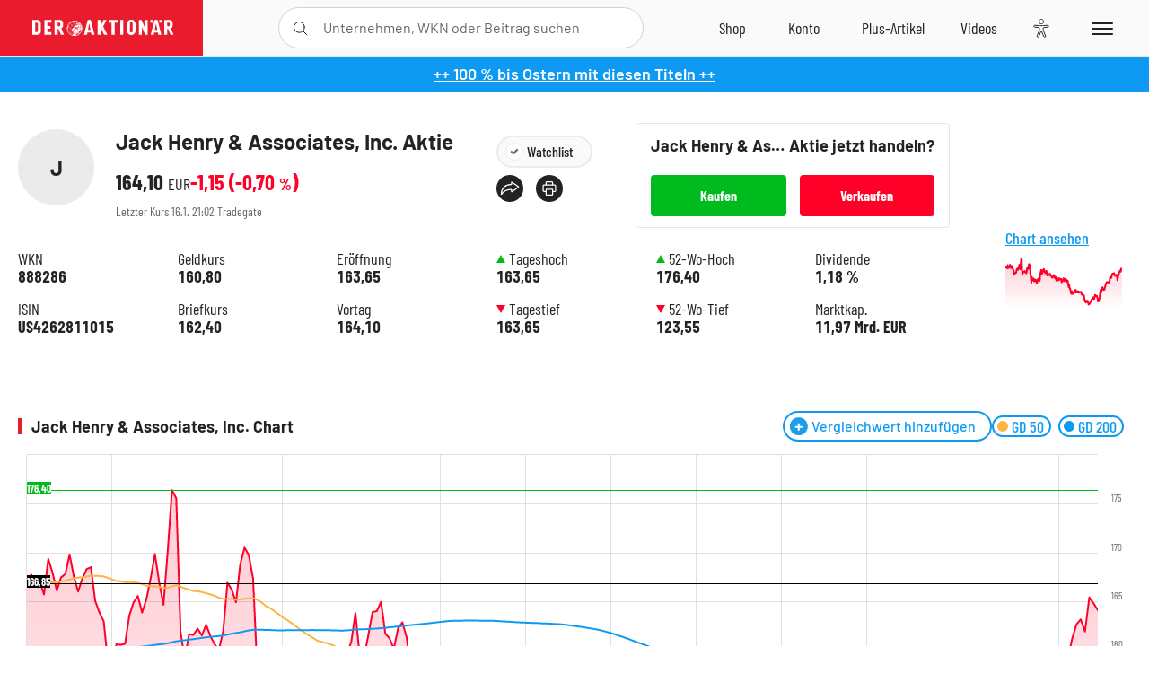

--- FILE ---
content_type: text/html; charset=utf-8
request_url: https://www.deraktionaer.de/aktien/kurse/jackhenryassociatesinc-us4262811015.html
body_size: 13243
content:
<!DOCTYPE html>
<html lang="de-de">
<head>
    <link rel="dns-prefetch" href="//cdn.boersenmedien.com">
    <link rel="dns-prefetch" href="//images.boersenmedien.com">
    <link rel="preconnect" href="//cdn.boersenmedien.com">
    <link rel="preconnect" href="//images.boersenmedien.com">
    
    <meta charset="utf-8">
    <meta name="viewport" content="width=device-width, initial-scale=1.0">
    <link rel="apple-touch-icon" sizes="180x180" href="/assets/images/icons/apple-touch-icon.png">
    <link rel="icon" type="image/png" sizes="32x32" href="/assets/images/icons/favicon-32x32.png">
    <link rel="icon" type="image/png" sizes="16x16" href="/assets/images/icons/favicon-16x16.png">
    <link rel="manifest" href="/manifest.json">
        <title>Jack Henry &amp; Associates, Inc. Aktie - DER AKTION&#xC4;R</title>
    <meta name="robots" content="index, follow, noodp">
    <meta name="theme-color" content="#e91b2c">
    <meta name="msapplication-navbutton-color" content="#e91b2c">

    <meta name="description"
    content="Aktuelle Kurse, Stammdaten, Charts und weitere Informationen zum Wertpapier Jack Henry &amp; Associates, Inc. (ISIN: US4262811015, WKN: 888286)">
    <link rel="canonical" href="https://www.deraktionaer.de/aktien/kurse/jackhenryassociatesinc-us4262811015.html">
    
    
        <link rel="stylesheet" href="/assets/css/main.min.css?v=20a5oobePaa3APZ5oOxXt9H2BO4p2DEHNO1sNY4KUOw">
    
    <link rel="preload" as="script" id="IOMmBundle" href="https://data-af9a061aaf.deraktionaer.de/iomm/latest/manager/base/es6/bundle.js" />
    <link rel="preload" as="script" href="https://data-af9a061aaf.deraktionaer.de/iomm/latest/bootstrap/loader.js" />
    <script type="application/ld&#x2B;json">
        {"@context":"https://schema.org","@graph":[{"@type":"WebSite","name":"DER AKTIONÄR","url":"https://www.deraktionaer.de/","potentialAction":{"@type":"SearchAction","target":"https://www.deraktionaer.de/suchen?q={search_term_string}","query-input":"required name=search_term_string"}},{"@type":"Organization","name":"Börsenmedien AG","@id":"https://www.boersenmedien.de/#publisher","url":"https://www.boersenmedien.de/","logo":{"@type":"ImageObject","url":"https://images.boersenmedien.com/images/bbc3d6ec-9cb0-4502-98d5-3adc60601cd6.png","width":1200,"height":242},"sameAs":["https://www.deraktionaer.de/","https://www.boerse-online.de/","https://www.eurams.de/"],"address":{"@type":"PostalAddress","streetAddress":"Am Eulenhof 14","addressLocality":"Kulmbach","postalCode":"95326","addressCountry":"DE"},"contactPoint":{"@type":"ContactPoint","url":"https://www.boersenmedien.de/Support/kontakt","telephone":"+49-9221-90510","contactType":"Kundenservice","availableLanguage":["Deutsch"],"areaServed":"DE"},"subOrganization":{"@type":"NewsMediaOrganization","@id":"https://www.deraktionaer.de/#publisher","name":"DER AKTIONÄR","foundingDate":"1996-01-01","url":"https://www.deraktionaer.de/","publishingPrinciples":"https://www.boersenmedien.de/agb.html","logo":{"@type":"ImageObject","url":"https://images.boersenmedien.com/images/b8000b75-24cd-4424-aeec-cf1c4544b5b6.jpg","width":1182,"height":1182},"mainEntityOfPage":{"@type":"WebPage","@id":"https://www.deraktionaer.de/"},"sameAs":["https://www.deraktionaer.de/","https://de.wikipedia.org/wiki/Der_Aktionär","https://www.facebook.com/aktionaer/","https://www.instagram.com/deraktionaer/","https://x.com/aktionaer","https://www.tiktok.com/@deraktionaer","https://apps.apple.com/de/app/der-aktionär/id448927412","https://play.google.com/store/apps/details?id=com.yopeso.deraktionar"]}}]}
    </script>
    <script src="/assets/js/ea_dynamic_loading_da.js"></script>
    <meta name="impact-site-verification" value="64808c59-4dea-4819-8bf2-c95625d83376">
</head>
<body class="">
    <script type='text/javascript' src="//data-af9a061aaf.deraktionaer.de/iomm/latest/bootstrap/loader.js"></script>
    <script data-n-head="ssr" type="text/javascript" data-body="true">
        var dataINFOnline = {
        "st": "daktion",
        "cp": "dak_rc_wf",
        "sv": "in",
        "co": "da2019",
        "sc": "yes"
        };
        IOMm('configure', { st: 'daktion', dn: 'data-af9a061aaf.deraktionaer.de', mh: 5 }); // Configure IOMm
        IOMm('pageview', dataINFOnline); // Count pageview
        IOMm('3p', 'qds', 'in'); // Trigger qds module (for agof ddf participants only!)
    </script>

    <header id="page-header">
        <div id="static-header">
            <div class="container">
                <div id="header-logo-container">
                        <a id="header-logo" href="/"><img loading="lazy" alt="DER AKTION&#xC4;R" src="https://images.boersenmedien.com/images/eef3cc9c-8c0d-43c9-a849-c732c8855a53.svg"></a>
                </div>
                <nav id="header-actions-container" aria-labelledby="header-epaper-notification">

                        <a title="Zu DER AKTIONÄR+" aria-label="Zu DER AKTIONÄR+ " href="/artikel/deraktionaerplus" id="header-aktionaerplus" class="header-action-item subpage"><span></span></a>
                    <a title="Videos" aria-label="Videos" class="header-action-item" id="header-videos" href="/videos"><span></span></a>
                    <div class="toaccount"><a title="Zum Account" aria-label="Zum Account" class="sign-in-button header-action-item" href="/account"><span></span></a></div>
                    <a title="Zum Shop" aria-label="Zum Shop" target="_blank" rel="noopener" href="https://www.boersenmedien.de/shop?btm_campaign=DA-0426-13574&btm_source=Online&btm_medium=Navigation&btm_content=deraktionaer.de&btm_term=Shop&btm_detail=shop " id="header-shop" class="header-action-item"><span></span></a>
                        <a title="E-Paper" aria-label="E-Paper" id="header-epaper" class="header-action-item" href="https://www.boersenmedien.de/produkt/deraktionaer/der-aktionaer-0426-4494.html?btm_campaign=DA-0426-13574&btm_source=Online&btm_medium=Navigation&btm_content=deraktionaer.de&btm_term=Shop&btm_detail=epaper" target="_blank" rel="noopener"><span></span></a>
                        <a title="Home" aria-label="Home" id="header-home" class="header-action-item" href="/"><span></span></a>
                    
    <div id="article-detail-actions">
        <button aria-label="Wert zur Watchlist hinzuf&#xFC;gen" id="header-save-symbol"
                data-watchlist="US4262811015" class="add header-action-item save-symbol">
            <span></span>
        </button>
    </div>

                    
                        
<div id="search-group" class="header-action-item">
    <div id="search-button-container"><input id="search-input-placeholder" name="search-input-placeholder" role="presentation" type="text"><label aria-hidden="true" for="search-input-placeholder"></label><button class="search-button header-action-button open-search" id="header-search-button" aria-controls="search-overlay" aria-label="Suche öffnen"><span></span></button></div>
    <div id="search-overlay">
        <form method="get" id="search-input" action="/suchen">
            <input type="hidden" name="page" value="1" />
            <div class="input-wrapper">
                <input type="text" name="q" id="search-q" autocomplete="off" />
            </div>
            <button type="submit"><span class="icon-colo-primary"></span></button>
        </form>

        <div id="search-scroll-container">
            <a href="#" style="display:none;" class="search-more"><span>Alle Suchergebnisse f&#xFC;r <span class="search-value"></span> anzeigen</span></a>

            <div id="search-results-header" class="pure-g">
                <div id="search-result-symbols" class="pure-u-1-1 pure-u-sm-1-3">
                    <div class="search-title">Wertpapiere</div>
                    <div class="symbol-container"></div>
                    <div class="symbol-empty">Es gibt keine Wertpapiere.</div>
                </div>
                <div id="search-result-stories" class="pure-u-1-1 pure-u-sm-2-3">
                    <div class="search-title">Top-Artikel</div>
                    <div class="story-container"></div>
                    <div class="story-empty">Kein Treffer gefunden. Bitte versuchen Sie einen anderen Suchbegriff.</div>
                </div>
            </div>
        </div>
        <div id="search-close"><img loading="lazy" alt="Schlie&#xDF;en" src="/assets/images/svg/icon-remove.svg"></div>
    </div>
    <div id="search-overlay-background"></div>
</div>
                    
                    <div class="eyeAble_customToolOpenerClass fr-bullet-nav__link header-action-item" data-controller="bullet-layer" data-controller-options="{&quot;active-class&quot;: &quot;fr-bullet-nav__link--active&quot;}" data-tracking-header="EyeAble">
                        <div class="fr-bullet-nav__icon fr-bullet-nav__icon--eyeable eyeAbleContrastSkip"></div>
                    </div>
                    <button id="menu-button" class="hamburger hamburger--squeeze hamburger--main" type="button" aria-label="Menu" aria-controls="header-navigation">
                        <span class="hamburger-box">
                            <span class="hamburger-inner"></span>
                        </span>
                    </button>
                </nav>
            </div>
            
        </div>
        <div id="header-navigation" class="pure-g">
            <div id="navigation-main" class="pure-u-1-1 pure-u-xl-2-3">
                <nav id="navigation" aria-label="Navigation">
                    <ul>
                        <li><a href="/">Home</a></li>
                            <li><a href="/magazin">Magazin</a></li>    
                        <li><a href="/marktueberblick.html">Marktüberblick</a></li>
                        <li>
                            <a href="/musterdepots.html">Depots</a>
                            <span class="open-sub"></span>
                            <div>
                                <ul>
                                    
                                        
        <li><a href="/real-musterdepot.html">Real-Depot</a></li>
        <li><a href="/aktionaer-musterdepot.html">AKTION&#xC4;R-Depot</a></li>
        <li><a href="/tsi-musterdepot.html">TSI-Musterdepot</a></li>

                                    
                                </ul>
                            </div>
                        </li>
                        <li class="navigation-strong"><a href="/artikel/deraktionaerplus">DER AKTIONÄR<strong>+</strong></a></li>
                        <li><a href="/invest">DER AKTIONÄR Indizes</a></li>
                        <li>
                            <span class="nav-no-link">Finanz-Check</span>
                            <span class="open-sub"></span>
                            <div>
                                <ul>
                                    <li><a href="/broker-vergleich">Broker-Vergleich</a></li>
                                    <li><a href="/krypto-broker-vergleich">Krypto-Broker-Vergleich</a></li>
                                    <li><a href="/krypto-boersen-vergleich">Krypto-Börsen-Vergleich</a></li>
                                    <li><a href="/kinderdepot-broker-vergleich">Kinderdepot-Vergleich</a></li>
                                    <li><a href="/tagesgeld-vergleich.html">Tagesgeld-Vergleich</a></li>
                                    <li><a href="/festgeld-vergleich.html">Festgeld-Vergleich</a></li>
                                </ul>
                            </div>
                        </li>
                        <li><a href="/podcasts">Podcasts</a></li>
                        <li>
                            <a href="/videos">DER AKTIONÄR TV</a>
                            <span class="open-sub"></span>
                            <div>
                                <ul>
                                    <li><a href="/videos">Übersicht</a></li>
                                        <li><a href="/videos/boersenpunk/1">B&#xF6;rsenpunk</a></li>
                                        <li><a href="/videos/dax-check/1">DAX-Check LIVE</a></li>
                                        <li><a href="/videos/futuremarkets/1">Future Markets</a></li>
                                        <li><a href="/videos/goldexpertebussler/1">Goldfolio</a></li>
                                        <li><a href="/videos/heavytraderz/1">HeavytraderZ</a></li>
                                        <li><a href="/videos/hotstockreport/1">Hot Stock Report</a></li>
                                        <li><a href="/videos/olivermichel/1">Krypto-Talk</a></li>
                                        <li><a href="/videos/maydornsmeinung/1">maydornsmeinung</a></li>
                                        <li><a href="/videos/schroedersnebenwerte/1">Schr&#xF6;ders Nebenwerte-Watchlist</a></li>
                                        <li><a href="/videos/trading-tipps/1">Trading-Tipp</a></li>
                                        <li><a href="/videos/keyinvest/1">UBS DailyTrader</a></li>
                                </ul>
                            </div>
                        </li>
                        <li>
                            <a href="https://www.boersenmedien.de/shop" target="_blank" rel="noopener">Abo &amp; Shop</a>
                            <span class="open-sub"></span>
                            <div>
                                <ul>
                                    <li><a href="https://www.boersenmedien.de/magazine/deraktionaer/einzelausgaben" target="_blank" rel="noopener">DER AKTIONÄR</a></li>
                                    <li><a href="https://www.boersenmedien.de/aktienreports/1" target="_blank" rel="noopener">Aktien-Reports</a></li>
                                    <li><a href="https://www.boersenmedien.de/boersendienste" target="_blank" rel="noopener">Börsendienste</a></li>
                                </ul>
                            </div>
                        </li>
                        <li><a href="/experten">Experten</a></li>
                        <li><a href="https://www.boersenmedien.com/karriere/jobangebote">Jobs/Karriere</a></li>
                    </ul>
                </nav>
                <nav id="navigation-user" aria-label="Mein Konto">
                        <div class="signin">
                            <div class="navigation-user-row sign-in-button">
                                <div><strong>Sie sind neu hier?</strong> Registrieren Sie sich kostenlos um alle Funktionen unserer Website nutzen zu können:</div>
                                <div><a href="https://login.boersenmedien.com/account/signup" class=" pure-button-secondary"><span>Registrieren</span></a></div>
                            </div>
                            <span class="sign-in-loading">Laden</span>
                        </div>
                        <div class="signin">
                            <div class="navigation-user-row sign-in-button">
                                <div><strong>Sie sind bereits registriert?</strong> Hier können Sie sich anmelden:</div>
                                <div>
                                    <a class=" pure-button-secondary" href="/account/signin"><span>Anmelden</span></a>
                                </div>
                            </div>
                            <span class="sign-in-loading">Laden</span>
                        </div>
                        <div class="signout">
                            <strong id="navigation-head">Willkommen auf deraktionaer.de!</strong><br>
                            <a class="user-nav-button user-nav-symbols" href="/account/watchlist">Meine Watchlist</a>
                            <a class="user-nav-button user-nav-articles" href="/account/bookmarks">Gespeicherten Artikel</a>
                            <a href="https://konto.boersenmedien.com" target="_blank" rel="noopener" class="user-nav-button user-nav-bmagaccount">Börsenmedien Konto</a>
                            <a class="pure-button-primary" href="/account/logout"><span class="sing-out-button">Abmelden</span></a>
                            <br>
                        </div>
                </nav>
                <div class="pure-g">
                    <div id="navigation-app" class="pure-u-1-1 pure-u-lg-1-2">
                        <div><img loading="lazy" alt="DER-AKTION&#xC4;R App" id="app-logo" src="https://images.boersenmedien.com/images/757ea3d3-5e46-4275-80df-30eb7052784c.svg"> DER AKTIONÄR – Unsere App</div>
                        <div><a target="_blank" rel="noopener" id="app-apple" href="https://itunes.apple.com/de/app/der-aktionar-deutschlands/id448927412"><img loading="lazy" alt="Laden im Appstore" src="/assets/images/svg/logo-appstore.svg"></a><a id="app-android" target="_blank" rel="noopener" href="https://play.google.com/store/apps/details?id=com.yopeso.deraktionar"><img alt="Jetzt bei Google Play" src="/assets/images/svg/logo-gplay.svg" /></a></div>
                    </div>
                    <div id="navigation-sm" class="pure-u-1-1 pure-u-lg-1-2">
                        <strong>Folgen Sie uns</strong><br>
                        <a class="share-youtube" target="_blank" rel="noopener" href="https://www.youtube.com/user/DAFChannel/videos">Youtube</a>
                        <a class="share-instagram" target="_blank" rel="noopener" href="https://www.instagram.com/deraktionaer/">Instagram</a>
                        <a class="share-fb" target="_blank" rel="noopener" href="https://www.facebook.com/aktionaer">Facebook</a>
                        <a class="share-twitter" target="_blank" rel="noopener" href="https://twitter.com/aktionaer">Twitter</a>
                    </div>
                </div>
            </div>
            <aside id="navigation-sidebar" class="pure-u-1-1 pure-u-xl-1-3">
                <div class="pure-g">
                    <div id="navigation-stories" class="pure-u-1-1 pure-u-md-16-24 pure-u-xl-1-1"></div>
                    <div id="navigation-symbols" class="pure-u-1-1 pure-u-md-8-24 pure-u-xl-1-1"></div>
                </div>
            </aside>
        </div>
    </header>

    <div class="breaking-news-container">
        

        <div class="header-banner">
            <div><a href="https://www.boersenmedien.de/produkt/deraktionaer/der-aktionaer-0426-4494.html?btm_campaign=DA-2604-13574&amp;btm_source=Online&amp;btm_medium=BalkenBlau&amp;btm_content=deraktionaer.de&amp;btm_term=Shop" target="_blank" rel="nofollow">&#x2B;&#x2B; 100 % bis Ostern mit diesen Titeln &#x2B;&#x2B;</a></div>
        </div>

    </div>

        <div id="banner-top-container">
            <div id="banner-big-bill-container">
                <div id="Ads_BA_BS" style="position: relative; text-align: center;">                    
                    <div id='Ads-Bigsize'></div>
                </div>
            </div>
            <div id="banner-sky-container">
                <div id="Ads_BA_SKY">
                    <div id='Ads-Sky' style='min-width: 120px; min-height: 600px;'></div>
                </div>
            </div>
            <div id="banner-sky-left-container">
                <div id="Ads_BA_SKY_LEFT">
                    <div id='Ads-Sky-Left' style='min-width: 120px; min-height: 600px;'></div>
                </div>
            </div>
        </div>

    <div id="page-body" class="container">
        

<div id="symbol-detail" data-quote="US4262811015">
    <section id="symbol-basics">
        <div class="symbol-head symbol-tradeable">
            <h1>
                    <span class="symbol-basics-logo-placeholder">J</span>
                <span class="flex-ellipsis">Jack Henry &amp; Associates, Inc. Aktie</span>
            </h1>
            <div class="stock-info">
                <div class="stock-info-abs">
                    <span class="price">-</span>
                    <small class="currency">-</small>
                </div>
                <div class="stock-info-pct">
                    <span class="changeAbs"></span> (<span class="changePct"></span>&thinsp;<small>%</small>)
                </div>
            </div>
            <div><small>Letzter Kurs <span class="time">-</span> <span class="exchange"></span></small></div>
            <div class="symbol-head-actions">
                <div class="symbol-actions">
                    
<div id="save-symbol-body">
    <button aria-label="Wert zur Watchlist hinzuf&#xFC;gen" data-watchlist="US4262811015" class="add pure-button pure-button-primary"> Watchlist</button>
</div>
<div id="share-container">
    <button aria-label="Teilen-Menu &#xF6;ffnen" id="sm-page-button" class="share-button"></button>
    <div id="share-page-nav" class="share-article-container">
        <a title="Facebook teilen" class="share-fb" href="https://www.facebook.com/sharer.php?u=https%3A%2F%2Fwww.deraktionaer.de%2Faktien%2Fkurse%2Fjackhenryassociatesinc-us4262811015.html&amp;t=Jack&#x2B;Henry&#x2B;%26&#x2B;Associates%2C&#x2B;Inc." rel="noopener" target="da_social"><img loading="lazy" alt="Bei facebook teilen" src="https://images.boersenmedien.com/images/static/icon-facebook-grey.svg"></a>
        <a title="Tweet" class="share-twitter" href="https://twitter.com/intent/tweet?url=https%3A%2F%2Fwww.deraktionaer.de%2Faktien%2Fkurse%2Fjackhenryassociatesinc-us4262811015.html&text=Jack&#x2B;Henry&#x2B;%26&#x2B;Associates%2C&#x2B;Inc." rel="noopener" target="da_social"><img loading="lazy" alt="Mit twitter teilen" src="https://images.boersenmedien.com/images/c2ffe345-c71f-42e4-9ee3-bd80ca076e68.svg"></a>
        <a title="Per E-Mail teilen" class="share-mail" rel="noopener" target="da_social" href="mailto:?body=https://www.deraktionaer.de/aktien/kurse/jackhenryassociatesinc-us4262811015.html"><img loading="lazy" alt="Nachricht senden" src="https://images.boersenmedien.com/images/static/icon-email-grey.svg"></a>
    </div>
    <a id="print-page-button" class="share-button" title="Seite Drucken" href="javascript:self.print()"><span></span></a>
</div>
                </div>
                <div class="symbol-basics-chart">
                    <a href="#symbol-comparison-container">Chart ansehen
                        <div id="symbol-chart-small"></div>
                    </a>
                </div>
            </div>
            
    <button type="button" role="presentation" class="pure-button pure-button-secondary" id="symbol-trade-toggle" onclick="document.getElementById('symbol-trade').classList.toggle('active')">Handeln</button>          
    <div id="symbol-trade" class="symbol-trade-container">
        <h3><span>Jack Henry &amp; Associates, Inc.&nbsp;</span>Aktie jetzt handeln?</h3>
        <a target="_blank" rel="noopener" class="pure-button pure-button-buy" href="https://trade.deraktionaer.de/trade?isin=US4262811015&orderdirection=buy">Kaufen</a>
        <a target="_blank" rel="noopener" class="pure-button pure-button-sell" href="https://trade.deraktionaer.de/trade?isin=US4262811015&orderdirection=sell">Verkaufen</a>
    </div>

        </div>
        <dl>
            <div>
                <dt>WKN</dt>
                <dd>888286</dd>
            </div>
            <div>
                <dt>ISIN</dt>
                <dd>US4262811015</dd>
            </div>
                <div>
                    <dt>Geldkurs</dt>
                    <dd class="bid">-</dd>

                </div>
                <div>
                    <dt>Briefkurs</dt>
                    <dd class="ask">-</dd>
                </div>
            <div>
                <dt>Eröffnung</dt>
                <dd class="open">-</dd>
            </div>
            <div>
                <dt>Vortag</dt>
                <dd class="previous">-</dd>
            </div>
            <div>
                <dt><i class="up icon icon-arrow"></i>Tageshoch</dt>
                <dd class="high">-</dd>
            </div>
            <div>
                <dt><i class="down icon icon-arrow"></i>Tagestief</dt>
                <dd class="low">-</dd>
            </div>
            <div>
                <dt><i class="up icon icon-arrow"></i>52-Wo-Hoch</dt>
                <dd class="max52Week">-</dd>
            </div>
            <div>
                <dt><i class="down icon icon-arrow"></i>52-Wo-Tief</dt>
                <dd class="min52Week">-</dd>
            </div>
            <div>
                <dt>Dividende</dt>
                <dd>1,18 %</dd>
            </div>
            <div>
                <dt>Marktkap.</dt>
                <dd>11,97 Mrd. EUR</dd>
            </div>
        </dl>        
    </section>

    <section class="grid ">

    </section>
    <section class="grid ">
        <div id="symbol-chart-container">
            <h2 class="category-headline">Jack Henry &amp; Associates, Inc. Chart</h2>
            <div id="symbol-comparison-container">
    <button class="open-chart-peergroup" aria-label="Menü zum Hinzufügen von Vergleichswerten öffnen" aria-haspopup="true" aria-controls="symbol-chart-peergroup">Vergleichwert hinzufügen</button>    
    <div id="symbol-chart-peergroup">
        <div>
            <input type="text" id="peergroup-suggest" class="pure-input-1" aria-label="Vergleichswert hinzufügen" placeholder="Vergleichswert hinzufügen" />
            <div id="peergroup-result"></div>
        </div>
    </div>
    
    <div id="gd-options">
        <input name="gd50" id="gd50" type="checkbox" value="50" class="chart-gd chart-gd-50" checked="checked" /><label for="gd50">GD 50</label>
        <input name="gd200" id="gd200" type="checkbox" value="200" class="chart-gd chart-gd-200" checked="checked" /> <label for="gd200">GD 200</label>
    </div>    
</div>
<ul id="peergroup-list"></ul>
<div id="symbol-chart"></div>
<div id="symbol-chart-navigation" class="pure-g">
    <div class="pure-u-1-8 symbol-chart-button" data-range="d1">
        <span class="long">Intraday</span><span class="short">1D</span>
        <div id="symbol-chart-d1" class="chart-button"></div>
    </div>
    <div class="pure-u-1-8 symbol-chart-button" data-range="w1">
        <span class="long">Woche</span><span class="short">1W</span>
        <div id="symbol-chart-w1" class="chart-button"></div>
    </div>
    <div class="pure-u-1-8 symbol-chart-button" data-range="m3">
        <span>3M</span>
        <div id="symbol-chart-m3" class="chart-button"></div>
    </div>
    <div class="pure-u-1-8 symbol-chart-button" data-range="m6">
        <span>6M</span>
        <div id="symbol-chart-m6" class="chart-button"></div>
    </div>
    <div class="pure-u-1-8 symbol-chart-button active" data-range="y1">
        <span>1J</span>
        <div id="symbol-chart-y1" class="chart-button"></div>
    </div>
    <div class="pure-u-1-8 symbol-chart-button" data-range="y3">
        <span>3J</span>
        <div id="symbol-chart-y3" class="chart-button"></div>
    </div>
    <div class="pure-u-1-8 symbol-chart-button" data-range="y5">
        <span>5J</span>
        <div id="symbol-chart-y5" class="chart-button"></div>
    </div>
    <div class="pure-u-1-8 symbol-chart-button" data-range="y10">
        <span>10J</span>
        <div id="symbol-chart-y10" class="chart-button"></div>
    </div>
</div>
        </div>
        <div>
            

        </div>
    </section>


        <section id="symbol-peergroup-comparison">
            <h2 class="category-headline">Sektorvergleich Jack Henry &amp; Associates, Inc. Aktie</h2>
            <div id="peergroup">
                <div class="text-center">Daten werden geladen ...</div>
            </div>
            <div class="exclusive-badge"><strong>DER AKTIONÄR</strong> exklusiv</div>
        </section>
        <div class="text-right">
            <a href="/aktien/peergroup/jackhenryassociatesinc-us4262811015.html?peergroup=us4262811015&amp;peergroup=de0008469008&amp;peergroup=de000db2kfa7&amp;peergroup=de000db2kfd1"
               class="text-link section-link">mehr Sektorvergleiche zur Jack Henry &amp; Associates, Inc. Aktie</a>
        </div>

    <div class="symbol-analysis-performance grid grid-md-1-1 grid-lg-3-2">
        <div id="symbol_analysis_overview"></div>
        <div id="symbol_performance"></div>
    </div>

        
<div id="symbol-finance-data" class="grid grid-lg-3-2">
    <section id="symbol-keyfigures">
        <h2 id="fundamental-title" class="category-headline">Kennzahlen zur Jack Henry &amp; Associates, Inc. Aktie <span>(USD)</span></h2>
        <div class="table-scrollx-container bordered">
            <table class="pure-table pure-table-horizontal" aria-labelledby="fundamental-title">
                <thead>
                    <tr>
                        <th scope="col"></th>
                            <th scope="col" class="text-right"><strong>2023</strong></th>
                            <th scope="col" class="text-right"><strong>2024</strong></th>
                            <th scope="col" class="text-right"><strong>2025</strong></th>
                            <th scope="col" class="text-right"><strong>2026e</strong></th>
                            <th scope="col" class="text-right"><strong>2027e</strong></th>
                    </tr>
                </thead>
                <tbody>
                    <tr>
                        <td>Umsatz (Mrd)</td>
                            <td class="text-right">
2,08                            </td>
                            <td class="text-right">
2,22                            </td>
                            <td class="text-right">
2,38                            </td>
                            <td class="text-right">
2,50                            </td>
                            <td class="text-right">
2,66                            </td>
                    </tr>
                    <tr>
                        <td>Nettogewinn (Mrd)</td>
                            <td class="text-right">
0,37                            </td>
                            <td class="text-right">
0,38                            </td>
                            <td class="text-right">
0,46                            </td>
                            <td class="text-right">
0,46                            </td>
                            <td class="text-right">
0,49                            </td>
                    </tr>
                    <tr>
                        <td>Gewinn/Aktie</td>
                            <td class="text-right">
5,03                            </td>
                            <td class="text-right">
5,24                            </td>
                            <td class="text-right">
6,25                            </td>
                            <td class="text-right">
6,28                            </td>
                            <td class="text-right">
6,82                            </td>
                    </tr>
                    <tr>
                        <td>Dividende/Aktie</td>
                            <td class="text-right">
2,02                            </td>
                            <td class="text-right">
2,14                            </td>
                            <td class="text-right">
2,26                            </td>
                            <td class="text-right">
2,28                            </td>
                            <td class="text-right">
2,38                            </td>
                    </tr>
                    <tr>
                        <td>Rendite (%)</td>
                            <td class="text-right">
1,21                            </td>
                            <td class="text-right">
1,29                            </td>
                            <td class="text-right">
1,25                            </td>
                            <td class="text-right">
1,20                            </td>
                            <td class="text-right">
1,25                            </td>
                    </tr>
                    <tr>
                        <td>KGV</td>
                            <td class="text-right">
33                            </td>
                            <td class="text-right">
32                            </td>
                            <td class="text-right">
29                            </td>
                            <td class="text-right">
30                            </td>
                            <td class="text-right">
28                            </td>
                    </tr>
                    <tr>
                        <td>KUV</td>
                            <td class="text-right">
5,9                            </td>
                            <td class="text-right">
5,5                            </td>
                            <td class="text-right">
5,5                            </td>
                            <td class="text-right">
5,5                            </td>
                            <td class="text-right">
5,2                            </td>
                    </tr>
                </tbody>
            </table>
        </div>
    </section>
    <section id="symbol-keycharts" class="pure-u-1-1 pure-u-lg-1-3 bordered">
        <div class="pure-g">
            <div class="pure-u-1-1 pure-u-sm-1-2 pure-u-lg-1-1">
                <h3 class="underlined-headline"><span>KUV</span></h3>
                <div id="chart-kuv"></div>
            </div>
            <div class="pure-u-1-1 pure-u-sm-1-2 pure-u-lg-1-1">
                <h3 class="underlined-headline"><span>Dividende</span></h3>
                <div id="chart-dividend"></div>
            </div>
        </div>
    </section>
</div>
    <div class="grid grid-md-1-1 grid-lg-3-2">
        <div>
                <section id="symbol-company">
    <h2 class="category-headline">Unternehmensprofil Jack Henry &amp; Associates, Inc.</h2>
    <div class="bordered">
        <p>Die Jack Henry & Associates, Inc. ist ein Technologieunternehmen, das sich mit seinen Lösungen auf die Anforderungen von Finanzinstituten fokussiert hat. Insbesondere werden kommunale und regionale Banken und Kreditgenossenschaften adressiert. Mit integrierten Datenverarbeitungssystemen werden sowohl On-Premise- als auch Private-Cloud-Betriebsumgebungen unterstützt. Zudem werden auch Produkte und Dienstleistungen angeboten, die nicht zum Kerngeschäft gehören. Dazu gehören ergänzende Lösungen, die hochspezialisierte Finanzleistungen, Imaging und Zahlungsverarbeitung, Informationssicherheit und Risikomanagement, Retail Delivery sowie Online- und Mobilfunktionen umfassen.</p>
        <p>
            <strong>Gründung:</strong> 1976            <br><strong>Offizielle Webseite:</strong> <a href="https://www.jackhenry.com" target="_blank" rel="noopener">https://www.jackhenry.com</a>
        </p>
    </div>
</section>
        </div>
            <div>
                <section>
                    <h2 class="category-headline">Aktionärsverteilung Jack Henry &amp; Associates, Inc.</h2>
                    <div id="chart-stockholders" class="bordered"></div>
                </section>
            </div>
    </div>
    <div id="loading">
        <div class="loading-info">Daten werden geladen...</div>
    </div>
</div>

<div class="modal" id="watchlistAddModal">
    <div class="modal-content">
        <div id="watchlistAddModalContent"></div>
    </div>
</div>




            <div id="flyin-banner">
                <div id="Ads-Flyin"></div>
                <button class="flyin-close" onclick="document.getElementById('flyin-banner').classList.remove('active')"></button>
            </div>
    </div>   

        <div id="overlayad">
            <div id="overlayad-content">
                <div id="Ads-Overlay"></div>
                <button class="overlay-close" onclick="document.getElementById('overlayad').classList.remove('active')"></button>
            </div>
        </div>

    
<footer id="page-footer">
        <div class="container pure-g">
            <div class="pure-u-1-1 pure-u-md-1-2 pure-u-lg-1-4">
                <nav aria-label="Rechtliches">
                    <ul>
                        <li><a href="/mediadaten.html">Mediadaten</a></li>
                        <li><a href="/impressum.html">Impressum</a></li>
                        <li><a href="/nutzungsbedingungen.html">Nutzungsbedingungen</a></li>
                        <li><a href="/datenschutz.html">Datenschutz</a></li>
                        <li><a href="/barrierefreiheitserklaerung.html">Barrierefreiheitserklärung</a></li>
                            <li><button href="#" onclick="window._sp_.gdpr.loadPrivacyManagerModal(807767);">Datenschutzeinstellungen</button></li>    
                        <li><a href="/videotext.html">Videotext</a></li>
                        <li><a href="https://www.boersenmedien.de/unternehmen/karriere/offenestellen.html" target="_blank" rel="noopener">Offene Stellen</a></li>
                        <li><a href="https://www.boersenmedien.de/Support/kontakt">Abo kündigen</a></li>
                    </ul>
                </nav>
            </div>
            <div class="pure-u-1-1 pure-u-sm-1-2 pure-u-md-1-4">
                <nav aria-label="Seitenüberblick">
                    <ul>
                        <li><a href="/aktien.html">Alle Aktien</a></li>
                        <li><a href="https://www.deraktionaer.tv" target="_blank" rel="noopener">Mediathek</a></li>
                        <li><a href="/experten">Experten</a></li>
                        <li><a href="/marktueberblick.html">Marktüberblick</a></li>
                        <li><a href="/musterdepots.html">Muster- & Real-Depots</a></li>
                        <li><a href="/invest">DER AKTIONÄR Indizes</a></li>
                        <li><a href="https://www.boersenmedien.de/shop" target="_blank" rel="noopener">Abo & Shop</a></li>
                        <li>
                            <div class="eyeAble_customToolOpenerClass" data-controller="bullet-layer" data-controller-options="{&quot;active-class&quot;: &quot;fr-bullet-nav__link--active&quot;}" data-tracking-header="EyeAble">
                                Bedienhilfen
                            </div>
                        </li>
                    </ul>
                </nav>
            </div>
            <div class="pure-u-1-1 pure-u-md-1-2 pure-u-lg-1-4">
                <div class="footer-head" id="footer-contact">Schreiben Sie uns</div>
                <nav class="social-icons" aria-labelledby="footer-contact">
                    <ul>
                        <li><a target="_blank" rel="noopener" href="https://www.boersenmedien.de/Support/kontakt"><img alt="Nachricht senden" class="social-icons icon-email" src="/assets/images/svg/icon-email-grey.svg" loading="lazy">Kontakt</a></li>
                        <li><a href="https://www.youtube.com/user/DAFChannel/videos" target="_blank" rel="noopener"><img alt="DER AKTION&#xC4;R bei Youtube" class="social-icons icon-youtube" src="/assets/images/svg/icon-youtube-grey.svg" loading="lazy">Youtube</a></li>
                        <li><a href="https://www.instagram.com/deraktionaer/" target="_blank" rel="noopener"><img alt="DER AKTION&#xC4;R bei Instagram" class="social-icons icon-instagram" src="/assets/images/svg/icon-instagram-grey.svg" loading="lazy">Instagram</a></li>
                        <li><a href="https://www.facebook.com/aktionaer" target="_blank" rel="noopener"><img alt="DER AKTION&#xC4;R bei facebook" class="social-icons icon-facebook" src="/assets/images/svg/icon-facebook-grey.svg" loading="lazy">Facebook</a></li>
                        <li><a href="https://twitter.com/aktionaer" target="_blank" rel="noopener"><img alt="DER AKTION&#xC4;R bei twitter" class="social-icons icon-twitter" src="https://images.boersenmedien.com/images/c2ffe345-c71f-42e4-9ee3-bd80ca076e68.svg" loading="lazy">Twitter</a></li>
                    </ul>
                </nav>
            </div>
            <div id="footer-media" class="pure-u-1-1 pure-u-md-1-2 pure-u-lg-1-4">
                <div class="footer-head">DER AKTIONÄR ist IVW-geprüft</div>
                <img alt="Informationsgemeinschaft zur Feststellung der Verbreitung von Werbetr&#xE4;gern (ivw)" src="https://images.boersenmedien.com/images/eb5dc11c-a920-4fb6-8de3-a05992030e1f.svg" loading="lazy">
            </div>
            <div class="pure-u-1-1">
                <div class="trustpilot-widget" data-locale="de-DE" data-template-id="5406e65db0d04a09e042d5fc" data-businessunit-id="5f5257fe254c5300017b5924" data-style-height="28px" data-style-width="100%" data-theme="dark"></div>
            </div>
        </div>
        <div id="footer-copy" class="text-center container">&copy; Copyright 2026 Börsenmedien AG. Alle Rechte vorbehalten.</div>
    </footer>
    
        <script>function _typeof(t) { return (_typeof = "function" == typeof Symbol && "symbol" == typeof Symbol.iterator ? function (t) { return typeof t } : function (t) { return t && "function" == typeof Symbol && t.constructor === Symbol && t !== Symbol.prototype ? "symbol" : typeof t })(t) } !function () { for (var t, e, o = [], n = window, r = n; r;) { try { if (r.frames.__tcfapiLocator) { t = r; break } } catch (t) { } if (r === n.top) break; r = n.parent } t || (function t() { var e = n.document, o = !!n.frames.__tcfapiLocator; if (!o) if (e.body) { var r = e.createElement("iframe"); r.style.cssText = "display:none", r.name = "__tcfapiLocator", e.body.appendChild(r) } else setTimeout(t, 5); return !o }(), n.__tcfapi = function () { for (var t = arguments.length, n = new Array(t), r = 0; r < t; r++)n[r] = arguments[r]; if (!n.length) return o; "setGdprApplies" === n[0] ? n.length > 3 && 2 === parseInt(n[1], 10) && "boolean" == typeof n[3] && (e = n[3], "function" == typeof n[2] && n[2]("set", !0)) : "ping" === n[0] ? "function" == typeof n[2] && n[2]({ gdprApplies: e, cmpLoaded: !1, cmpStatus: "stub" }) : o.push(n) }, n.addEventListener("message", (function (t) { var e = "string" == typeof t.data, o = {}; if (e) try { o = JSON.parse(t.data) } catch (t) { } else o = t.data; var n = "object" === _typeof(o) ? o.__tcfapiCall : null; n && window.__tcfapi(n.command, n.version, (function (o, r) { var a = { __tcfapiReturn: { returnValue: o, success: r, callId: n.callId } }; t && t.source && t.source.postMessage && t.source.postMessage(e ? JSON.stringify(a) : a, "*") }), n.parameter) }), !1)) }();</script>
        <script>
            window._sp_queue = [];
            window._sp_ = {
                config: {
                    accountId: 1899,
                    baseEndpoint: 'https://cdn.privacy-mgmt.com',
                    propertyHref: 'https://www.deraktionaer.de',
                    joinHref: true,
                    gdpr: {},
                    targetingParams: {
                        member: 'false'
                    }
                }
            }
        </script>
        <script src='https://cdn.privacy-mgmt.com/unified/wrapperMessagingWithoutDetection.js' async></script>
    
    
        <script src="/assets/js/main.min.js?v=MTvWdh__b5XNOdl1MXYP3c6z-zW0bpUXRIIy05k0KTY"></script>
    

            <script async src="https://securepubads.g.doubleclick.net/tag/js/gpt.js" crossorigin="anonymous"></script>
            <script>
                defineAdSlots('/17735348/aktionaer_sub_superbanner-bigsize', '/17735348/aktionaer_sub_skyscraper-halfpage', '/17735348/aktionaer_sub_skyscraper-left', '/17735348/aktionaer_sub_flyin', '/17735348/aktionaer_sub_overlay');
                displayAds('Ads-Bigsize');
            </script>

    
    <script type="text/javascript" src="/assets/js/highstock.min.js?v=AgFA9dIwzCe_LMVAlQ-76Zmv7MJOCXGct8yTx_vaxBY"></script>
    <script type="text/javascript">
        $(function () {
            symbolChart.init('US4262811015');
            site.loadPerformanceTable('US4262811015');
            site.loadAnalysisOverview('US4262811015', 3 ?? 0);
            watchlist.addWatchlistInit();
        });
    </script>
        <script type="text/javascript">
            $(function () {
                chartFinancialData([2027,2026,2025,2024,2023]
                    , [5.160384,5.542063,5.5341,5.460617,5.870633]
                    , [2.37571,2.28333,2.26,2.14,2.02]
                    , [{"name":"Freefloat","y":68.9000015258789},{"name":"BlackRock, Inc.","y":8.5},{"name":"The Vanguard Group","y":11.8999996185303},{"name":"Kayne Anderson Rudnick Investment Management, LLC","y":5.09999990463257},{"name":"APG Asset Management US, Inc.","y":5.59999990463257}]
                );
            });
        </script>
        <script type="text/javascript">
            $(function () {
                peergroupChart(["US4262811015","DE0008469008","DE000DB2KFA7","DE000DB2KFD1"]);
            });
        </script>

</body>
</html>


--- FILE ---
content_type: text/html; charset=utf-8
request_url: https://www.deraktionaer.de/aktien/US4262811015/performance?s=false
body_size: 416
content:

<section>
    <h2 id="performance-title" class="category-headline">Performance der Jack Henry &amp; Associates, Inc. Aktie</h2>
    <div class="bordered">
        <div class="table-scrollx-container">
            <table class="pure-table pure-table-horizontal performance-table" aria-labelledby="performance-title">
                    <tr class="down">
                        <th scope="col" class="td-content-width text-left">Intraday</th>
                        <td class="text-right">
                                <div class="bar" style="width: 1.91%;">&nbsp;</div>
                        </td>
                        <td>
                        </td>
                            <td class="text-right perf td-content-width">-0,70 %</td>
                    </tr>
                    <tr class="up">
                        <th scope="col" class="td-content-width text-left">Woche</th>
                        <td class="text-right">
                        </td>
                        <td>
                                <div class="bar" style="width: 2.44%;">&nbsp;</div>
                        </td>
                            <td class="text-right perf td-content-width">&#x2B;0,89 %</td>
                    </tr>
                    <tr class="up">
                        <th scope="col" class="td-content-width text-left">Year-to-date</th>
                        <td class="text-right">
                        </td>
                        <td>
                                <div class="bar" style="width: 9.86%;">&nbsp;</div>
                        </td>
                            <td class="text-right perf td-content-width">&#x2B;3,60 %</td>
                    </tr>
                    <tr class="up">
                        <th scope="col" class="td-content-width text-left">1M</th>
                        <td class="text-right">
                        </td>
                        <td>
                                <div class="bar" style="width: 8.52%;">&nbsp;</div>
                        </td>
                            <td class="text-right perf td-content-width">&#x2B;3,11 %</td>
                    </tr>
                    <tr class="up">
                        <th scope="col" class="td-content-width text-left">3M</th>
                        <td class="text-right">
                        </td>
                        <td>
                                <div class="bar" style="width: 70.63%;">&nbsp;</div>
                        </td>
                            <td class="text-right perf td-content-width">&#x2B;25,78 %</td>
                    </tr>
                    <tr class="up">
                        <th scope="col" class="td-content-width text-left">6M</th>
                        <td class="text-right">
                        </td>
                        <td>
                                <div class="bar" style="width: 22.88%;">&nbsp;</div>
                        </td>
                            <td class="text-right perf td-content-width">&#x2B;8,35 %</td>
                    </tr>
                    <tr class="down">
                        <th scope="col" class="td-content-width text-left">1J</th>
                        <td class="text-right">
                                <div class="bar" style="width: 1.87%;">&nbsp;</div>
                        </td>
                        <td>
                        </td>
                            <td class="text-right perf td-content-width">-0,68 %</td>
                    </tr>
                    <tr class="up">
                        <th scope="col" class="td-content-width text-left">3J</th>
                        <td class="text-right">
                        </td>
                        <td>
                                <div class="bar" style="width: 5.52%;">&nbsp;</div>
                        </td>
                            <td class="text-right perf td-content-width">&#x2B;2,01 %</td>
                    </tr>
                    <tr class="up">
                        <th scope="col" class="td-content-width text-left">5J</th>
                        <td class="text-right">
                        </td>
                        <td>
                                <div class="bar" style="width: 100.00%;">&nbsp;</div>
                        </td>
                            <td class="text-right perf td-content-width">&#x2B;36,50 %</td>
                    </tr>
                    <tr class="">
                        <th scope="col" class="td-content-width text-left">10J</th>
                        <td class="text-right">
                        </td>
                        <td>
                        </td>
                            <td class="perf text-right td-content-width">-</td>
                    </tr>
            </table>
            <small>Stand: letzter Handelstag</small>
        </div>
    </div>
</section>

--- FILE ---
content_type: text/html; charset=utf-8
request_url: https://www.deraktionaer.de/api/remote/symbolPeerGroup
body_size: 1140
content:

<div class="bordered bordered-red">
    <div id="peergroup-performance">
        <h3 class="underlined-headline"><span>Performance</span></h3>

<div class="bar" data-performance="d1" style="display: none;">
    <div class="line">
        <div class="inner-line" style="width: 100.00%"></div>
    </div>
        <div class="symbol " style="left: 0.00%">
            <div class="point"></div>
            <div class="point-value">
                <a href="/aktien/kurse/dax-de0008469008.html">DAX</a><br>
                <span class="down">-1,34 %</span>
            </div>
        </div>
        <div class="symbol " style="left: 49.01%">
            <div class="point"></div>
            <div class="point-value">
                <a href="/aktien/kurse/infrontdowjones-de000db2kfa7.html">Infront DowJones</a><br>
                <span class="down">-0,82 %</span>
            </div>
        </div>
        <div class="symbol current" style="left: 60.64%">
            <div class="point"></div>
            <div class="point-value">
                <a href="/aktien/kurse/jackhenryassociatesinc-us4262811015.html">Jack Henry &amp; Associates, Inc.</a><br>
                <span class="down">-0,70 %</span>
            </div>
        </div>
        <div class="symbol " style="left: 100.00%">
            <div class="point"></div>
            <div class="point-value">
                <a href="/aktien/kurse/infrontnikkei225-de000db2kfd1.html">Infront Nikkei 225</a><br>
                <span class="down">-0,28 %</span>
            </div>
        </div>
</div>
<div class="bar" data-performance="w1" style="display: none;">
    <div class="line">
        <div class="inner-line" style="width: 24.36%"></div>
    </div>
        <div class="symbol " style="left: 0.00%">
            <div class="point"></div>
            <div class="point-value">
                <a href="/aktien/kurse/infrontdowjones-de000db2kfa7.html">Infront DowJones</a><br>
                <span class="down">-0,29 %</span>
            </div>
        </div>
        <div class="symbol " style="left: 36.25%">
            <div class="point"></div>
            <div class="point-value">
                <a href="/aktien/kurse/dax-de0008469008.html">DAX</a><br>
                <span class="up">&#x2B;0,14 %</span>
            </div>
        </div>
        <div class="symbol " style="left: 39.98%">
            <div class="point"></div>
            <div class="point-value">
                <a href="/aktien/kurse/infrontnikkei225-de000db2kfd1.html">Infront Nikkei 225</a><br>
                <span class="up">&#x2B;0,18 %</span>
            </div>
        </div>
        <div class="symbol current" style="left: 100.00%">
            <div class="point"></div>
            <div class="point-value">
                <a href="/aktien/kurse/jackhenryassociatesinc-us4262811015.html">Jack Henry &amp; Associates, Inc.</a><br>
                <span class="up">&#x2B;0,89 %</span>
            </div>
        </div>
</div>
<div class="bar" data-performance="m3" style="display: none;">
    <div class="line">
        <div class="inner-line" style="width: 0.00%"></div>
    </div>
        <div class="symbol " style="left: 0.00%">
            <div class="point"></div>
            <div class="point-value">
                <a href="/aktien/kurse/dax-de0008469008.html">DAX</a><br>
                <span class="up">&#x2B;4,22 %</span>
            </div>
        </div>
        <div class="symbol " style="left: 14.79%">
            <div class="point"></div>
            <div class="point-value">
                <a href="/aktien/kurse/infrontdowjones-de000db2kfa7.html">Infront DowJones</a><br>
                <span class="up">&#x2B;7,41 %</span>
            </div>
        </div>
        <div class="symbol " style="left: 35.34%">
            <div class="point"></div>
            <div class="point-value">
                <a href="/aktien/kurse/infrontnikkei225-de000db2kfd1.html">Infront Nikkei 225</a><br>
                <span class="up">&#x2B;11,84 %</span>
            </div>
        </div>
        <div class="symbol current" style="left: 100.00%">
            <div class="point"></div>
            <div class="point-value">
                <a href="/aktien/kurse/jackhenryassociatesinc-us4262811015.html">Jack Henry &amp; Associates, Inc.</a><br>
                <span class="up">&#x2B;25,78 %</span>
            </div>
        </div>
</div>
<div class="bar" data-performance="m6" style="display: none;">
    <div class="line">
        <div class="inner-line" style="width: 0.00%"></div>
    </div>
        <div class="symbol " style="left: 0.00%">
            <div class="point"></div>
            <div class="point-value">
                <a href="/aktien/kurse/dax-de0008469008.html">DAX</a><br>
                <span class="up">&#x2B;5,36 %</span>
            </div>
        </div>
        <div class="symbol current" style="left: 9.88%">
            <div class="point"></div>
            <div class="point-value">
                <a href="/aktien/kurse/jackhenryassociatesinc-us4262811015.html">Jack Henry &amp; Associates, Inc.</a><br>
                <span class="up">&#x2B;8,35 %</span>
            </div>
        </div>
        <div class="symbol " style="left: 20.66%">
            <div class="point"></div>
            <div class="point-value">
                <a href="/aktien/kurse/infrontdowjones-de000db2kfa7.html">Infront DowJones</a><br>
                <span class="up">&#x2B;11,61 %</span>
            </div>
        </div>
        <div class="symbol " style="left: 100.00%">
            <div class="point"></div>
            <div class="point-value">
                <a href="/aktien/kurse/infrontnikkei225-de000db2kfd1.html">Infront Nikkei 225</a><br>
                <span class="up">&#x2B;35,60 %</span>
            </div>
        </div>
</div>
<div class="bar" data-performance="y1" style="display: none;">
    <div class="line">
        <div class="inner-line" style="width: 1.68%"></div>
    </div>
        <div class="symbol current" style="left: 0.00%">
            <div class="point"></div>
            <div class="point-value">
                <a href="/aktien/kurse/jackhenryassociatesinc-us4262811015.html">Jack Henry &amp; Associates, Inc.</a><br>
                <span class="down">-0,68 %</span>
            </div>
        </div>
        <div class="symbol " style="left: 37.06%">
            <div class="point"></div>
            <div class="point-value">
                <a href="/aktien/kurse/infrontdowjones-de000db2kfa7.html">Infront DowJones</a><br>
                <span class="up">&#x2B;14,40 %</span>
            </div>
        </div>
        <div class="symbol " style="left: 56.89%">
            <div class="point"></div>
            <div class="point-value">
                <a href="/aktien/kurse/dax-de0008469008.html">DAX</a><br>
                <span class="up">&#x2B;22,47 %</span>
            </div>
        </div>
        <div class="symbol " style="left: 100.00%">
            <div class="point"></div>
            <div class="point-value">
                <a href="/aktien/kurse/infrontnikkei225-de000db2kfd1.html">Infront Nikkei 225</a><br>
                <span class="up">&#x2B;40,02 %</span>
            </div>
        </div>
</div>
<div class="bar" data-performance="y3" style="display: none;">
    <div class="line">
        <div class="inner-line" style="width: 0.00%"></div>
    </div>
        <div class="symbol current" style="left: 0.00%">
            <div class="point"></div>
            <div class="point-value">
                <a href="/aktien/kurse/jackhenryassociatesinc-us4262811015.html">Jack Henry &amp; Associates, Inc.</a><br>
                <span class="up">&#x2B;2,01 %</span>
            </div>
        </div>
        <div class="symbol " style="left: 37.63%">
            <div class="point"></div>
            <div class="point-value">
                <a href="/aktien/kurse/infrontdowjones-de000db2kfa7.html">Infront DowJones</a><br>
                <span class="up">&#x2B;44,10 %</span>
            </div>
        </div>
        <div class="symbol " style="left: 58.24%">
            <div class="point"></div>
            <div class="point-value">
                <a href="/aktien/kurse/dax-de0008469008.html">DAX</a><br>
                <span class="up">&#x2B;67,15 %</span>
            </div>
        </div>
        <div class="symbol " style="left: 100.00%">
            <div class="point"></div>
            <div class="point-value">
                <a href="/aktien/kurse/infrontnikkei225-de000db2kfd1.html">Infront Nikkei 225</a><br>
                <span class="up">&#x2B;113,86 %</span>
            </div>
        </div>
</div>
<div class="bar" data-performance="y5" style="display: none;">
    <div class="line">
        <div class="inner-line" style="width: 0.00%"></div>
    </div>
        <div class="symbol current" style="left: 0.00%">
            <div class="point"></div>
            <div class="point-value">
                <a href="/aktien/kurse/jackhenryassociatesinc-us4262811015.html">Jack Henry &amp; Associates, Inc.</a><br>
                <span class="up">&#x2B;36,50 %</span>
            </div>
        </div>
        <div class="symbol " style="left: 44.99%">
            <div class="point"></div>
            <div class="point-value">
                <a href="/aktien/kurse/infrontdowjones-de000db2kfa7.html">Infront DowJones</a><br>
                <span class="up">&#x2B;60,15 %</span>
            </div>
        </div>
        <div class="symbol " style="left: 89.38%">
            <div class="point"></div>
            <div class="point-value">
                <a href="/aktien/kurse/dax-de0008469008.html">DAX</a><br>
                <span class="up">&#x2B;83,48 %</span>
            </div>
        </div>
        <div class="symbol " style="left: 100.00%">
            <div class="point"></div>
            <div class="point-value">
                <a href="/aktien/kurse/infrontnikkei225-de000db2kfd1.html">Infront Nikkei 225</a><br>
                <span class="up">&#x2B;89,06 %</span>
            </div>
        </div>
</div>
<div class="bar" data-performance="y10" style="display: none;">
    <div class="line">
        <div class="inner-line" style="width: 0.32%"></div>
    </div>
        <div class="symbol current" style="left: 0.00%">
            <div class="point"></div>
            <div class="point-value">
                <a href="/aktien/kurse/jackhenryassociatesinc-us4262811015.html">Jack Henry &amp; Associates, Inc.</a><br>
                <span class="down">-0,70 %</span>
            </div>
        </div>
        <div class="symbol " style="left: 75.04%">
            <div class="point"></div>
            <div class="point-value">
                <a href="/aktien/kurse/dax-de0008469008.html">DAX</a><br>
                <span class="up">&#x2B;165,02 %</span>
            </div>
        </div>
        <div class="symbol " style="left: 94.88%">
            <div class="point"></div>
            <div class="point-value">
                <a href="/aktien/kurse/infrontdowjones-de000db2kfa7.html">Infront DowJones</a><br>
                <span class="up">&#x2B;208,83 %</span>
            </div>
        </div>
        <div class="symbol " style="left: 100.00%">
            <div class="point"></div>
            <div class="point-value">
                <a href="/aktien/kurse/infrontnikkei225-de000db2kfd1.html">Infront Nikkei 225</a><br>
                <span class="up">&#x2B;220,14 %</span>
            </div>
        </div>
</div>

    </div>

    <div id="peergroup-performance-additional" class="pure-g">
            <div class="pure-u-1-1 pure-u-md-1-2">
                    <h3 class="underlined-headline"><span>Börsenwert <small>Mrd. EUR</small></span></h3>
            
                <div id="chart-marketcap" data-chart="WzExLjk3NDUzODg1Ml0=" data-category="WyJKYWNrIEhlbnJ5ICYgQXNzb2NpYXRlcywgSW5jLiJd" data-title="Market-Cap"></div>
            </div>        
    
            <div class="pure-u-1-1 pure-u-md-1-2">
                <h3 class="underlined-headline"><span>KGV <small>(Kurs-Gewinn-Verhältnis)</small></span></h3>
                <div id="chart-kgv" data-chart="WzMwLjBd" data-category="WyJKYWNrIEhlbnJ5ICYgQXNzb2NpYXRlcywgSW5jLiJd" data-title="KGV" data-decimals="0"></div>
            </div>
    </div>
</div>